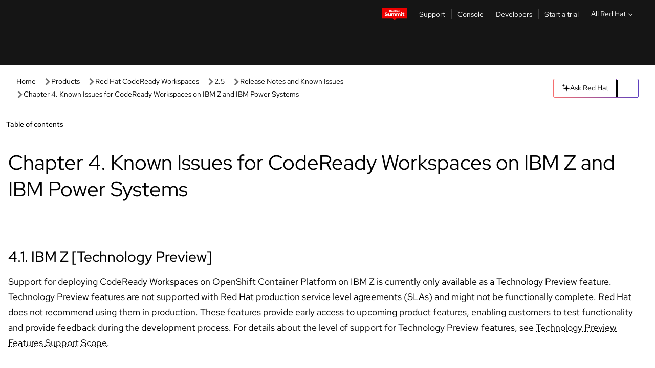

--- FILE ---
content_type: text/css; charset=utf-8
request_url: https://docs.redhat.com/styles/rh-table-lightdom.css
body_size: 272
content:
rh-table {
  container: host / inline-size;

  & thead {
    & th {
      position: relative;
      padding-block: var(--rh-space-lg, 16px);
      text-align: start;
      font-weight: var(--rh-font-weight-heading-bold, 700);
    }
  }

  & table {
    min-width: 100%;
    margin: 0 auto;
    table-layout: fixed;
    border: 0;
    border-collapse: collapse;
  }

  & :is(tr, col) {
    transition: background 0.3s ease-out;
  }

  & :is(th, td) {
    padding-inline: var(--rh-space-lg, 16px);
  }

  & :is(col.active) {
    background: var(--_column-background-hover-color);
  }

  & tr {
    border-block-end: var(--_row-border);

    &:hover {
      background: var(--_row-background-hover-color);
    }

    & > * {
      border: none;
    }
  }

  & td {
    padding-block: var(--rh-space-xl, 24px);
  }

  & a {
    color: var(--rh-color-interactive-primary-default);

    &:hover {
      color: var(--rh-color-interactive-primary-hover);
    }
  }

  & caption {
    font-family: var(--rh-font-family-body-text, RedHatText, 'Red Hat Text', Helvetica, Arial, sans-serif);
    font-size: var(--rh-font-size-body-text-lg, 1.125rem);
    font-weight: var(--rh-font-weight-heading-bold, 700);
    line-height: var(--rh-line-height-body-text, 1.5);
    margin-block-end: var(--rh-space-xl, 24px);
    text-align: center;
    font-style: normal;
  }
}

